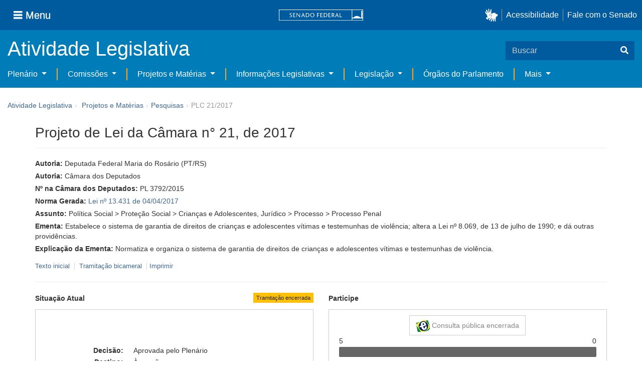

--- FILE ---
content_type: text/html;charset=UTF-8
request_url: https://www25.senado.leg.br/web/atividade/materias/-/materia/128226
body_size: 80064
content:
<!DOCTYPE html> <html class="aui ltr" dir="ltr" lang="pt-BR" $container_height> <head> <title>PLC 21/2017 - Senado Federal</title> <link rel="apple-touch-icon" sizes="180x180" href="https://www25.senado.leg.br/senado-theme/images/favicon/apple-touch-icon.png"> <link rel="icon" type="image/png" sizes="32x32" href="https://www25.senado.leg.br/senado-theme/images/favicon/favicon-32x32.png"> <link rel="icon" type="image/png" sizes="16x16" href="https://www25.senado.leg.br/senado-theme/images/favicon/favicon-16x16.png"> <link rel="mask-icon" href="https://www25.senado.leg.br/senado-theme/images/favicon/safari-pinned-tab.svg"> <link rel="shortcut icon" href="https://www25.senado.leg.br/senado-theme/images/favicon/favicon.ico"> <link rel="manifest" href="https://www25.senado.leg.br/senado-theme/images/favicon/site.webmanifest"> <meta name="msapplication-TileColor" content="#00aba9"> <meta name="msapplication-TileImage" content="https://www25.senado.leg.br/senado-theme/images/favicon/mstile-144x144.png"> <meta content="initial-scale=1.0, width=device-width" name="viewport" /> <meta content="text/html; charset=UTF-8" http-equiv="content-type" /> <meta content="Estabelece o sistema de garantia de direitos de crianças e adolescentes vítimas e testemunhas de violência; altera a Lei nº 8.069, de 13 de julho de 1990; e dá outras providências." lang="pt-BR" name="description" /> <link href="https://www25.senado.leg.br/senado-theme/images/favicon.ico" rel="Shortcut Icon" /> <link href="https&#x3a;&#x2f;&#x2f;www25&#x2e;senado&#x2e;leg&#x2e;br&#x2f;web&#x2f;atividade&#x2f;materias&#x2f;-&#x2f;materia&#x2f;128226" rel="canonical" /> <link href="https&#x3a;&#x2f;&#x2f;www25&#x2e;senado&#x2e;leg&#x2e;br&#x2f;web&#x2f;atividade&#x2f;materias&#x2f;-&#x2f;materia&#x2f;128226" hreflang="x-default" rel="alternate" /> <link href="https&#x3a;&#x2f;&#x2f;www25&#x2e;senado&#x2e;leg&#x2e;br&#x2f;web&#x2f;atividade&#x2f;materias&#x2f;-&#x2f;materia&#x2f;128226" hreflang="pt-BR" rel="alternate" /> <link href="https&#x3a;&#x2f;&#x2f;www25&#x2e;senado&#x2e;leg&#x2e;br&#x2f;en&#x2f;web&#x2f;atividade&#x2f;materias&#x2f;-&#x2f;materia&#x2f;128226" hreflang="en-US" rel="alternate" /> <link class="lfr-css-file" href="https&#x3a;&#x2f;&#x2f;www25&#x2e;senado&#x2e;leg&#x2e;br&#x2f;senado-theme&#x2f;css&#x2f;aui&#x2e;css&#x3f;browserId&#x3d;other&#x26;themeId&#x3d;senadohome_WAR_senadotheme&#x26;minifierType&#x3d;css&#x26;languageId&#x3d;pt_BR&#x26;b&#x3d;6205&#x26;t&#x3d;1766760677000" rel="stylesheet" type="text/css" /> <link href="&#x2f;html&#x2f;css&#x2f;main&#x2e;css&#x3f;browserId&#x3d;other&#x26;themeId&#x3d;senadohome_WAR_senadotheme&#x26;minifierType&#x3d;css&#x26;languageId&#x3d;pt_BR&#x26;b&#x3d;6205&#x26;t&#x3d;1586405536000" rel="stylesheet" type="text/css" /> <link href="https://www25.senado.leg.br/atividade-portlet/css/main.css?browserId=other&amp;themeId=senadohome_WAR_senadotheme&amp;minifierType=css&amp;languageId=pt_BR&amp;b=6205&amp;t=1766760686000" rel="stylesheet" type="text/css" /> <link href="https://www25.senado.leg.br/atividade-portlet/css/materia.css?browserId=other&amp;themeId=senadohome_WAR_senadotheme&amp;minifierType=css&amp;languageId=pt_BR&amp;b=6205&amp;t=1766760686000" rel="stylesheet" type="text/css" /> <link href="https://www25.senado.leg.br/atividade-portlet/css/infografico-materia.css?browserId=other&amp;themeId=senadohome_WAR_senadotheme&amp;minifierType=css&amp;languageId=pt_BR&amp;b=6205&amp;t=1766760686000" rel="stylesheet" type="text/css" /> <link href="https://www25.senado.leg.br/atividade-portlet/css/materia-quadro-ia.css?browserId=other&amp;themeId=senadohome_WAR_senadotheme&amp;minifierType=css&amp;languageId=pt_BR&amp;b=6205&amp;t=1766760686000" rel="stylesheet" type="text/css" /> <link href="https://www25.senado.leg.br/atividade-portlet/static/lib/fontawesome-5.0/css/fontawesome-all.css?browserId=other&amp;themeId=senadohome_WAR_senadotheme&amp;minifierType=css&amp;languageId=pt_BR&amp;b=6205&amp;t=1766760686000" rel="stylesheet" type="text/css" /> <link href="https://www25.senado.leg.br/notifications-portlet/notifications/css/main.css?browserId=other&amp;themeId=senadohome_WAR_senadotheme&amp;minifierType=css&amp;languageId=pt_BR&amp;b=6205&amp;t=1766760667000" rel="stylesheet" type="text/css" /> <script type="text/javascript">var Liferay={Browser:{acceptsGzip:function(){return true},getMajorVersion:function(){return 131},getRevision:function(){return"537.36"},getVersion:function(){return"131.0"},isAir:function(){return false},isChrome:function(){return true},isFirefox:function(){return false},isGecko:function(){return true},isIe:function(){return false},isIphone:function(){return false},isLinux:function(){return false},isMac:function(){return true},isMobile:function(){return false},isMozilla:function(){return false},isOpera:function(){return false},isRtf:function(){return true},isSafari:function(){return true},isSun:function(){return false},isWap:function(){return false},isWapXhtml:function(){return false},isWebKit:function(){return true},isWindows:function(){return false},isWml:function(){return false}},Data:{NAV_SELECTOR:"#navigation",isCustomizationView:function(){return false},notices:[null]},ThemeDisplay:{getLayoutId:function(){return"3"},getLayoutURL:function(){return"https://www25.senado.leg.br/web/atividade/materias"},getParentLayoutId:function(){return"92"},isPrivateLayout:function(){return"false"},isVirtualLayout:function(){return false},getBCP47LanguageId:function(){return"pt-BR"},getCDNBaseURL:function(){return"https://www25.senado.leg.br"},getCDNDynamicResourcesHost:function(){return""},getCDNHost:function(){return""},getCompanyId:function(){return"10159"},getCompanyGroupId:function(){return"10199"},getDefaultLanguageId:function(){return"pt_BR"},getDoAsUserIdEncoded:function(){return""},getLanguageId:function(){return"pt_BR"},getParentGroupId:function(){return"12427"},getPathContext:function(){return""},getPathImage:function(){return"/image"},getPathJavaScript:function(){return"/html/js"},getPathMain:function(){return"/c"},getPathThemeImages:function(){return"https://www25.senado.leg.br/senado-theme/images"},getPathThemeRoot:function(){return"/senado-theme"},getPlid:function(){return"12443"},getPortalURL:function(){return"https://www25.senado.leg.br"},getPortletSetupShowBordersDefault:function(){return true},getScopeGroupId:function(){return"12427"},getScopeGroupIdOrLiveGroupId:function(){return"12427"},getSessionId:function(){return""},getSiteGroupId:function(){return"12427"},getURLControlPanel:function(){return"/group/control_panel?refererPlid=12443"},getURLHome:function(){return"https\x3a\x2f\x2fwww25\x2esenado\x2eleg\x2ebr\x2fweb\x2fguest"},getUserId:function(){return"10163"},getUserName:function(){return""},isAddSessionIdToURL:function(){return false},isFreeformLayout:function(){return false},isImpersonated:function(){return false},isSignedIn:function(){return false},isStateExclusive:function(){return false},isStateMaximized:function(){return false},isStatePopUp:function(){return false}},PropsValues:{NTLM_AUTH_ENABLED:false}};var themeDisplay=Liferay.ThemeDisplay;Liferay.AUI={getAvailableLangPath:function(){return"available_languages.jsp?browserId=other&themeId=senadohome_WAR_senadotheme&colorSchemeId=01&minifierType=js&languageId=pt_BR&b=6205&t=1588113760000"},getCombine:function(){return true},getComboPath:function(){return"/combo/?browserId=other&minifierType=&languageId=pt_BR&b=6205&t=1588113760000&"},getFilter:function(){return"min"},getJavaScriptRootPath:function(){return"/html/js"},getLangPath:function(){return"aui_lang.jsp?browserId=other&themeId=senadohome_WAR_senadotheme&colorSchemeId=01&minifierType=js&languageId=pt_BR&b=6205&t=1588113760000"},getStaticResourceURLParams:function(){return"?browserId=other&minifierType=&languageId=pt_BR&b=6205&t=1588113760000"}};Liferay.authToken="KllaBJxP";Liferay.currentURL="\x2fweb\x2fatividade\x2fmaterias\x2f-\x2fmateria\x2f128226";Liferay.currentURLEncoded="%2Fweb%2Fatividade%2Fmaterias%2F-%2Fmateria%2F128226";</script> <script src="/html/js/barebone.jsp?browserId=other&amp;themeId=senadohome_WAR_senadotheme&amp;colorSchemeId=01&amp;minifierType=js&amp;minifierBundleId=javascript.barebone.files&amp;languageId=pt_BR&amp;b=6205&amp;t=1588113760000" type="text/javascript"></script> <script type="text/javascript">Liferay.Portlet.list=["materia_WAR_atividadeportlet"];</script> <meta content="60 days" name="revisit-after"/> <meta content="Câmara dos Deputados,Deputada Federal Maria do Rosário" name="sf_autor"/> <meta content="" name="sf_senador"/> <meta content="PT" name="sf_partido"/> <meta content="RS" name="sf_uf"/> <meta content="Câmara dos Deputados e outros" name="sf_autor_resumido"/> <meta content="2017-04-12" name="sf_data"/> <meta content="2017-03-09" name="sf_data_leitura"/> <meta content="2017-03-07" name="sf_data_apresentacao"/> <meta content="2017" name="sf_ano"/> <meta content="PLC - Projeto de Lei da Câmara" name="sf_tipo_materia"/> <meta content="CRIAÇÃO, LEI FEDERAL, PROTEÇÃO, CRIANÇA, ADOLESCENTE, VITIMA, TESTEMUNHA, VIOLENCIA. ALTERAÇÃO, ESTATUTO DA CRIANÇA E DO ADOLESCENTE." name="sf_indexacao"/> <meta content="Política Social" name="sf_assunto_geral"/> <meta content="Jurídico" name="sf_assunto_geral"/> <meta content="Proteção Social" name="sf_assunto"/> <meta content="Crianças e Adolescentes" name="sf_assunto"/> <meta content="Processo" name="sf_assunto"/> <meta content="Processo Penal" name="sf_assunto"/> <meta content="Norma Geral" name="sf_natureza"/> <meta content="PLC 21/2017, PLC 21/17, PL 3792/2015, PL 3792/15" name="sf_identificacao"/> <meta content="128226" name="sf_id"/> <meta content="Estabelece o sistema de garantia de direitos de crianças e adolescentes vítimas e testemunhas de violência; altera a Lei nº 8.069, de 13 de julho de 1990; e dá outras providências." name="sf_ementa"/> <meta content="true" name="sf_ecidadania"/> <meta content="Tramitação encerrada" name="sf_situacao"/> <meta content="Senado Federal" name="sf_casa"/> <meta content="{&quot;requerimentosDeUrgencia&quot;:[{&quot;titulo&quot;:&quot;RQS 186/2017&quot;,&quot;url&quot;:&quot;https://www25.senado.leg.br/web/atividade/materias/-/materia/128515&quot;}]}" name="sf_metadado_json"/> <link class="lfr-css-file" href="https&#x3a;&#x2f;&#x2f;www25&#x2e;senado&#x2e;leg&#x2e;br&#x2f;senado-theme&#x2f;css&#x2f;main&#x2e;css&#x3f;browserId&#x3d;other&#x26;themeId&#x3d;senadohome_WAR_senadotheme&#x26;minifierType&#x3d;css&#x26;languageId&#x3d;pt_BR&#x26;b&#x3d;6205&#x26;t&#x3d;1766760677000" rel="stylesheet" type="text/css" /> <style type="text/css">#p_p_id_materia_WAR_atividadeportlet_ .portlet-borderless-container{border-width:;border-style:}</style> <link rel="stylesheet" type="text/css" href="https://www.senado.leg.br/inc/essencial-2020/css/essencial.css" /> <link rel="stylesheet" type="text/css" href="https://www.senado.leg.br/inc/essencial-2020/css/essencial-fix-bs2.css"/> <!-- Google tag (gtag.js) --> <script async src="https://www.googletagmanager.com/gtag/js?id=G-CW3ZH25XMK"></script> <script>window.dataLayer=window.dataLayer||[];function gtag(){dataLayer.push(arguments)}gtag("js",new Date());gtag("config","G-CW3ZH25XMK");</script> </head> <body class="yui3-skin-sam controls-visible signed-out public-page site twbs2" $container_body> <a href="#main-content" id="skip-to-content">Pular para o conteúdo</a> <div id="wrapper" $container_height> <div class="sf-wrapper"> <nav class="Triad navbar_global"> <div> <button class="btn btn-lg btn-secondary js-sidebar-action" id="jstoggle" type="button" aria-label="Menu"> <i class="fas fa-bars"></i><span class="u-hideLower title-n"> Menu</span> </button> </div> <div><a class="navbar_global-brand" href="https://www.senado.leg.br" title="Senado Federal"><img src="https://www.senado.leg.br/noticias/essencial/images/senado.svg" alt="Senado Federal" /></a> </div> <div> <div class="Rail Rail--fenced u-hideLower"> <a class="js-vlibras" role="button" title="acessibilidade"> <img src="https://www.senado.leg.br/noticias/essencial/images/hands.svg" width="25px" alt="Mãos fazendo sinais de libras." /></a><a class="link link-deep" href="https://www12.senado.leg.br/institucional/responsabilidade-social/acessibilidade/pages/acessibilidade-no-portal-do-senado">Acessibilidade</a><a class="link link-deep" href="http://www12.senado.gov.br/institucional/falecomosenado">Fale com o Senado</a> </div> <a class="btn btn-lg btn-secondary u-hideUpper" href="http://www12.senado.gov.br/institucional/falecomosenado" aria-label="Fale com o Senado."><i class="fas fa-phone"></i></a> </div> </nav> </div> <div class="sf-wrapper"> <div class="js-sidebar-mountpoint" data-url="https://www12.senado.leg.br/hpsenado/wssidebar.json"></div> </div> <div class="sf-wrapper"> <div class="menu-local"> <div class="pt-2"> <div class="nav_control-title"> <h1><a href="/web/atividade"> Atividade Legislativa </a> </h1> </div> </div> <button class="btn_control-res btn btn-tertiary btn-lg" type="button" data-toggle="collapse.se" data-target="#menu-local__form" aria-controls="menu-local__form" aria-expanded="false" aria-label="Exibe busca"> <i class="fas fa-search"></i> </button> <form class="menu-local__form collapse" id="menu-local__form" method="GET" action="https://www6g.senado.leg.br/busca/"> <input type="hidden" name="portal" value="Atividade Legislativa"/> <div class="search-wrapper"> <input class="form-control search-out" type="search" name="q" placeholder="Buscar">
							<button class="search-btn" type="submit" aria-label="Buscar"><i class="fas fa-search"></i></button>
						</div>
					</form>
				</div>
			</div>
			<div class="sf-wrapper">
	<nav class="navbar navbar_control navbar-expand-lg navbar--sf">
		<div class="navbar-toggler navbar-toggler--sf" role="button" data-toggle="collapse.se"
			data-target="#sfMenuLocalDropdown" aria-controls="sfMenuLocalDropdown" aria-expanded="false" aria-label="Exibe navegação">
			<button class="btn btn-secondary" aria-label="Menu desta seção"><i class="fas fa-bars"></i></button>
			<div class="ml-2">MENU DESTA SEÇÃO</div>
		</div>
		<div class="collapse navbar-collapse-se" id="sfMenuLocalDropdown">
			<ul class="navbar-nav navbar-nav--sf">
																																		<li class="nav-item dropdown" id="sfMenuGroup_58">
						<a class="link link--nav dropdown-toggle" id="sfMenuGroupName_58"
							href="https&#x3a;&#x2f;&#x2f;www25&#x2e;senado&#x2e;leg&#x2e;br&#x2f;web&#x2f;atividade&#x2f;plenario"
							data-toggle="dropdown.se" aria-haspopup="true" aria-expanded="false">
							Plenário
						</a>
						<div class="dropdown-menu dropdown-menu--sf"
							aria-labelledby="js-menu-1">
			                																<a class="dropdown-item" id="sfMenuGroupItem_1" role="presentation"
									href="https&#x3a;&#x2f;&#x2f;www25&#x2e;senado&#x2e;leg&#x2e;br&#x2f;web&#x2f;atividade&#x2f;sessao-plenaria"  role="menuitem">Sessão Plenária</a>
																							<a class="dropdown-item" id="sfMenuGroupItem_98" role="presentation"
									href="https&#x3a;&#x2f;&#x2f;legis&#x2e;senado&#x2e;leg&#x2e;br&#x2f;ordiaportal&#x2f;casa&#x2f;SF"  role="menuitem">Ordem do Dia</a>
																							<a class="dropdown-item" id="sfMenuGroupItem_281" role="presentation"
									href="https&#x3a;&#x2f;&#x2f;legis&#x2e;senado&#x2e;leg&#x2e;br&#x2f;diarios&#x2f;ver"  role="menuitem">Diários</a>
																							<a class="dropdown-item" id="sfMenuGroupItem_304" role="presentation"
									href="https&#x3a;&#x2f;&#x2f;www25&#x2e;senado&#x2e;leg&#x2e;br&#x2f;web&#x2f;atividade&#x2f;anais"  role="menuitem">Anais do Senado</a>
																							<a class="dropdown-item" id="sfMenuGroupItem_13" role="presentation"
									href="https&#x3a;&#x2f;&#x2f;www25&#x2e;senado&#x2e;leg&#x2e;br&#x2f;web&#x2f;atividade&#x2f;pronunciamentos"  role="menuitem">Pronunciamentos</a>
																							<a class="dropdown-item" id="sfMenuGroupItem_55" role="presentation"
									href="https&#x3a;&#x2f;&#x2f;www25&#x2e;senado&#x2e;leg&#x2e;br&#x2f;web&#x2f;atividade&#x2f;questoes-de-ordem"  role="menuitem">Questões de Ordem</a>
													</div> 
																																							<li class="nav-item dropdown" id="sfMenuGroup_97">
						<a class="link link--nav dropdown-toggle" id="sfMenuGroupName_97"
							href="https&#x3a;&#x2f;&#x2f;www25&#x2e;senado&#x2e;leg&#x2e;br&#x2f;web&#x2f;atividade&#x2f;comissoes&#x2f;audiencias-publicas"
							data-toggle="dropdown.se" aria-haspopup="true" aria-expanded="false">
							Comissões
						</a>
						<div class="dropdown-menu dropdown-menu--sf"
							aria-labelledby="js-menu-1">
			                																<a class="dropdown-item" id="sfMenuGroupItem_282" role="presentation"
									href="https&#x3a;&#x2f;&#x2f;legis&#x2e;senado&#x2e;leg&#x2e;br&#x2f;comissoes&#x2f;"  role="menuitem">Agenda</a>
																							<a class="dropdown-item" id="sfMenuGroupItem_285" role="presentation"
									href="https&#x3a;&#x2f;&#x2f;legis&#x2e;senado&#x2e;leg&#x2e;br&#x2f;comissoes&#x2f;pesquisa_comissao"  role="menuitem">Pesquisar Comissões</a>
													</div> 
																																												<li class="nav-item dropdown" id="sfMenuGroup_92">
						<a class="link link--nav dropdown-toggle" id="sfMenuGroupName_92"
							href="https&#x3a;&#x2f;&#x2f;www25&#x2e;senado&#x2e;leg&#x2e;br&#x2f;web&#x2f;atividade&#x2f;materias&#x2f;home"
							data-toggle="dropdown.se" aria-haspopup="true" aria-expanded="false">
							Projetos e Matérias
						</a>
						<div class="dropdown-menu dropdown-menu--sf"
							aria-labelledby="js-menu-1">
			                																								<a class="dropdown-item" id="sfMenuGroupItem_3" role="presentation"
									href="https&#x3a;&#x2f;&#x2f;www25&#x2e;senado&#x2e;leg&#x2e;br&#x2f;web&#x2f;atividade&#x2f;materias"  role="menuitem">Pesquisas</a>
																							<a class="dropdown-item" id="sfMenuGroupItem_15" role="presentation"
									href="https&#x3a;&#x2f;&#x2f;www25&#x2e;senado&#x2e;leg&#x2e;br&#x2f;web&#x2f;atividade&#x2f;materias&#x2f;acompanhamento"  role="menuitem">Acompanhamento de matérias</a>
													</div> 
																																							<li class="nav-item dropdown" id="sfMenuGroup_4">
						<a class="link link--nav dropdown-toggle" id="sfMenuGroupName_4"
							href="https&#x3a;&#x2f;&#x2f;www25&#x2e;senado&#x2e;leg&#x2e;br&#x2f;web&#x2f;atividade&#x2f;relatorios-legislativos"
							data-toggle="dropdown.se" aria-haspopup="true" aria-expanded="false">
							Informações Legislativas
						</a>
						<div class="dropdown-menu dropdown-menu--sf"
							aria-labelledby="js-menu-1">
			                																<a class="dropdown-item" id="sfMenuGroupItem_72" role="presentation"
									href="https&#x3a;&#x2f;&#x2f;www25&#x2e;senado&#x2e;leg&#x2e;br&#x2f;web&#x2f;atividade&#x2f;relatorios-mensais"  role="menuitem">Relatórios Mensais</a>
																							<a class="dropdown-item" id="sfMenuGroupItem_10" role="presentation"
									href="https&#x3a;&#x2f;&#x2f;www25&#x2e;senado&#x2e;leg&#x2e;br&#x2f;web&#x2f;atividade&#x2f;relatorio-da-presidencia"  role="menuitem">Relatórios da Presidência</a>
																							<a class="dropdown-item" id="sfMenuGroupItem_114" role="presentation"
									href="http&#x3a;&#x2f;&#x2f;www9&#x2e;senado&#x2e;leg&#x2e;br&#x2f;painellegislativo"  role="menuitem">Estatísticas</a>
																							<a class="dropdown-item" id="sfMenuGroupItem_256" role="presentation"
									href="https&#x3a;&#x2f;&#x2f;www25&#x2e;senado&#x2e;leg&#x2e;br&#x2f;web&#x2f;atividade&#x2f;relatorios-legislativos&#x2f;covid-19"  role="menuitem">Enfrentamento ao Coronavírus</a>
																							<a class="dropdown-item" id="sfMenuGroupItem_286" role="presentation"
									href="https&#x3a;&#x2f;&#x2f;www12&#x2e;senado&#x2e;leg&#x2e;br&#x2f;institucional&#x2f;falecomosenado&#x2f;processo-legislativo"  role="menuitem">Atendimento ao Usuário</a>
													</div> 
																																							<li class="nav-item dropdown" id="sfMenuGroup_167">
						<a class="link link--nav dropdown-toggle" id="sfMenuGroupName_167"
							href="https&#x3a;&#x2f;&#x2f;www25&#x2e;senado&#x2e;leg&#x2e;br&#x2f;web&#x2f;atividade&#x2f;legislacao"
							data-toggle="dropdown.se" aria-haspopup="true" aria-expanded="false">
							Legislação
						</a>
						<div class="dropdown-menu dropdown-menu--sf"
							aria-labelledby="js-menu-1">
			                																<a class="dropdown-item" id="sfMenuGroupItem_296" role="presentation"
									href="https&#x3a;&#x2f;&#x2f;www25&#x2e;senado&#x2e;leg&#x2e;br&#x2f;web&#x2f;atividade&#x2f;legislacao&#x2f;constituicao-federal"  role="menuitem">Constituição Federal</a>
																							<a class="dropdown-item" id="sfMenuGroupItem_295" role="presentation"
									href="https&#x3a;&#x2f;&#x2f;www25&#x2e;senado&#x2e;leg&#x2e;br&#x2f;web&#x2f;atividade&#x2f;legislacao&#x2f;legislacao-federal"  role="menuitem">Legislação Federal</a>
																							<a class="dropdown-item" id="sfMenuGroupItem_89" role="presentation"
									href="https&#x3a;&#x2f;&#x2f;www25&#x2e;senado&#x2e;leg&#x2e;br&#x2f;web&#x2f;atividade&#x2f;legislacao&#x2f;regimento-interno"  role="menuitem">Regimento Interno</a>
													</div> 
																																		<li class="nav-item" id="layout_88">
						<a class="link link--nav" href="https&#x3a;&#x2f;&#x2f;www25&#x2e;senado&#x2e;leg&#x2e;br&#x2f;web&#x2f;atividade&#x2f;conselhos">Órgãos do Parlamento</a></li>
																																												<li class="nav-item dropdown" id="sfMenuGroup_287">
						<a class="link link--nav dropdown-toggle" id="sfMenuGroupName_287"
							href="https&#x3a;&#x2f;&#x2f;www25&#x2e;senado&#x2e;leg&#x2e;br&#x2f;web&#x2f;atividade&#x2f;mais"
							data-toggle="dropdown.se" aria-haspopup="true" aria-expanded="false">
							Mais
						</a>
						<div class="dropdown-menu dropdown-menu--sf"
							aria-labelledby="js-menu-1">
			                																<a class="dropdown-item" id="sfMenuGroupItem_112" role="presentation"
									href="https&#x3a;&#x2f;&#x2f;www25&#x2e;senado&#x2e;leg&#x2e;br&#x2f;web&#x2f;atividade&#x2f;autoridades"  role="menuitem">Autoridades</a>
																							<a class="dropdown-item" id="sfMenuGroupItem_177" role="presentation"
									href="https&#x3a;&#x2f;&#x2f;www25&#x2e;senado&#x2e;leg&#x2e;br&#x2f;web&#x2f;atividade&#x2f;simplificou"  role="menuitem">Simplificou</a>
																							<a class="dropdown-item" id="sfMenuGroupItem_289" role="presentation"
									href="https&#x3a;&#x2f;&#x2f;www12&#x2e;senado&#x2e;leg&#x2e;br&#x2f;perguntas-frequentes"  role="menuitem">Perguntas Frequentes</a>
																							<a class="dropdown-item" id="sfMenuGroupItem_288" role="presentation"
									href="https&#x3a;&#x2f;&#x2f;www&#x2e;senado&#x2e;leg&#x2e;br&#x2f;senado&#x2f;hotsites&#x2f;entendaatleg&#x2f;"  role="menuitem">Entenda a Atividade Legislativa</a>
																							<a class="dropdown-item" id="sfMenuGroupItem_334" role="presentation"
									href="https&#x3a;&#x2f;&#x2f;www&#x2e;senado&#x2e;leg&#x2e;br&#x2f;senado&#x2f;hotsites&#x2f;expotramita"  role="menuitem">Exposição Tramitação de Matérias Legislativas no Senado Federal</a>
													</div> 
												</ul>
		</div>
	</nav>
</div>

			<div id="breadcrumbs" class="breadcrumbs hidden-phone"><a href="/web/atividade">Atividade Legislativa</a><span class="divider">›</span>	
	
	
	
	


























































	

























































<ul aria-label="Breadcrumb" class="breadcrumb breadcrumb-horizontal">
	<li class="first breadcrumb-truncate"><a href="https://www25.senado.leg.br/web/atividade/materias/home" >Projetos e Matérias</a><span class="divider">&rsaquo;</span></li><li class="current-parent breadcrumb-truncate"><a href="https://www25.senado.leg.br/web/atividade/materias" >Pesquisas</a><span class="divider">&rsaquo;</span></li><li class="active last breadcrumb-truncate">PLC 21/2017</li>
</ul>

</div>
		
<!--	$("a.first").attr("href", "http://cupcream.com"); -->
	
								<div id="content" class='container sf-spacer-xs'>	
				
								







































































































<div class="columns-1" id="main-content" role="main">
	<div class="portlet-layout row-fluid">
		<div class="portlet-column portlet-column-only span12" id="column-1">
			<div class="portlet-dropzone portlet-column-content portlet-column-content-only" id="layout-column_column-1">



























































	

	<div class="portlet-boundary portlet-boundary_materia_WAR_atividadeportlet_  portlet-static portlet-static-end portlet-borderless materia-portlet " id="p_p_id_materia_WAR_atividadeportlet_" >
		<span id="p_materia_WAR_atividadeportlet"></span>



	
	
	

		

			
				
					
























































	
	
	
	
	

		

		
			
			

				

				<div class="portlet-borderless-container" style="">
					

					


	<div class="portlet-body">



	
		
			
			
				
					



























































































































	

				

				
					
					
						


	

		



	
		<div id="_materia_WAR_atividadeportlet_acompanharModal" class="modal fade"
			style="display: none;"></div>
		<div class="">
			<h1>Projeto de Lei da Câmara n° 21, de 2017</h1>
			
			
			<div class="bg-info-conteudo">
				<div class="row">
					<div class="span12 sf-bloco-paragrafos-condensados">
						
                            <p>
                                <strong>Autoria:</strong>
                                <span>Deputada Federal Maria do Rosário (PT/RS)</span>
                            </p>
                        
                        
                            <p>
                                <strong>Autoria:</strong>
                                <span>Câmara dos Deputados</span>
                            </p>
                        
                        
                            <p>
                                <strong>Nº na Câmara dos Deputados:</strong>
                                PL 3792/2015
                            </p>
                        
                        
                            <p>
                                <strong>Norma Gerada:</strong>
                                <a href="https://legis.senado.leg.br/norma/17674073">Lei nº 13.431 de 04/04/2017</a>
                            </p>
                        
                        
                        
                            <p>
                                <strong>Assunto:</strong>
                                
                                    <span>Política Social &gt; Proteção Social &gt; Crianças e Adolescentes</span><span>,</span>
                                
                                    <span>Jurídico &gt; Processo &gt; Processo Penal</span>
                                
                            </p>
                        
                        
                        
						<p>
							<strong>Ementa:</strong> <span>Estabelece o sistema de garantia de direitos de crianças e adolescentes vítimas e testemunhas de violência; altera a Lei nº 8.069, de 13 de julho de 1990; e dá outras providências.</span>
                            
						</p>
						<p>
							<strong>Explicação da Ementa:</strong> <span>Normatiza e organiza o sistema de garantia de direitos de crianças e adolescentes vítimas e testemunhas de violência.</span>
						</p>
					</div>
				</div>
                <div>
            
        </div>
                <div style="margin: 10px 0;">
                    
        
        <div style="font-size: 0.9rem;">
            <a href="https://legis.senado.leg.br/sdleg-getter/documento?dm=5069988&amp;ts=1630410984589&amp;disposition=inline"
                target="_blank">  Texto inicial
            </a>
            
                <span class="sf-separador-links"></span>
                <a href="https://www.congressonacional.leg.br/materias/materias-bicamerais/-/ver/plc-21-2017" target="_blank"> &nbsp;Tramitação bicameral
                </a>
            
            <span class="sf-separador-links"></span>
            <a href="https://www25.senado.leg.br/web/atividade/materias/-/materia/128226/pdf" target="_blank">  Imprimir
            </a>
        </div>
    
    
                </div>
                <hr/> <div class="row-fluid"> <div class="bg_blue-dashboard" style="background-color: #fff;"> <div class="row-fluid"> <div class="span6"> <p> <strong>Situação Atual</strong> <span class="margin_ajust pull-right"> <span class="label label-warning">Tramitação encerrada</span> </span> </p> <!-- <div class="text-center up"> --> <!-- <a href="#" id="upClick" title="para cima"><span class="icon-circle-arrow-up icon-white"></span></a> --> <!-- </div> --> <div class="inner-lines style-5"> <div class="sf-bloco-flex-coluna" style="min-height: 100%;"> <dl class="dl-horizontal sf-atividade-dl-dd-spacer"> <dt>Decisão:</dt> <dd>Aprovada pelo Plenário</dd> <dt>Destino:</dt> <dd>À sanção</dd> <dt>Norma jurídica gerada:</dt> <dd> <a href="https://legis.senado.leg.br/norma/17674073"> <span class="icon-file"></span> <span>Lei nº 13.431 de 04/04/2017</span> </a> </dd> <dt>Último estado:</dt> <dd>05/04/2017 - TRANSFORMADA EM NORMA JURÍDICA</dd> </dl> </div> </div> </div> <div class="span6"> <p> <strong>Participe</strong> </p> <div class="inner-lines3 style-5 ecidadania"> <div class="border-top text-center"> <a class="btn btn-default encerrada" href="https://www12.senado.gov.br/ecidadania/visualizacaomateria?id=128226"> <img src="/atividade-portlet/img/e-cidadania.png" style="border: 0; width: 28px; height: 24px;" /> Consulta pública encerrada </a> </div> <div> <span>5</span> <span class="pull-right">0</span> </div> <div class="progress fechada"> <div class="bar voto-sim" style="width: 100%;"></div> <div class="bar voto-nao" style="width: 0%;"></div> </div> <div> <span>SIM</span> <span class="pull-right">NÃO</span> </div> <div class="linha-comentarios"> <div class="pull-right"> <small>Compartilhe</small> <div class="share-rede-social fa-lg"> <a role="button" class="facebook-btn" href="https://www.facebook.com/sharer/sharer.php?u=https://www12.senado.gov.br/ecidadania/visualizacaomateria?id%3D128226&amp;title=Projeto%20de%20Lei%20da%20C%C3%A2mara%20n%C2%B0%2021,%20de%202017" target="_blank" title="Facebook"> <i class="fab fa-facebook"></i> </a> <a class="link link-deep--twitter" href="https://x.com/intent/tweet?url=https://www12.senado.gov.br/ecidadania/visualizacaomateria?id%3D128226&amp;text=Projeto%20de%20Lei%20da%20C%C3%A2mara%20n%C2%B0%2021,%20de%202017" title="X" target="_blank"> <svg class="icone-x-twitter" viewBox="0 0 512 512"> <path d="M389.2 48h70.6L305.6 224.2 487 464H345L233.7 318.6 106.5 464H35.8L200.7 275.5 26.8 48H172.4L272.9 180.9 389.2 48zM364.4 421.8h39.1L151.1 88h-42L364.4 421.8z"></path> </svg> </a> </div> </div> <div> <br /> <small>Resultado apurado em <span>2026-01-20 às 03:24</span> </small> </div> </div> </div> <div class="inner-lines4"> <button type="button" style="width: 100%;" class="btn btn-default btn-link borda jq_acompanhamento" role="button" data-target="#_materia_WAR_atividadeportlet_acompanharModal" data-url="https://www25.senado.leg.br/web/atividade/materias/-/materia/128226?p_p_lifecycle=2&amp;p_p_resource_id=acompanhar&amp;p_p_cacheability=cacheLevelPage"> <span class="icon-plus-sign"></span> Acompanhar esta matéria </button> </div> </div> </div> </div> </div> </div> </div> <div class="conteudo"> <div class="row-fluid"> <div class="span12"> <hr /> <!-- Global Accordions --> <div id="conteudoProjeto" class="accordion"> <div class="accordion-group accordion-caret"> <div id="secao-documentos" class="accordion-heading accordion-cabecalho"> <a class="accordion-toggle collapsed" data-toggle="collapse" href="#documentos"> Documentos </a> </div> <div id="documentos" class="accordion-body collapse"> <div class="accordion-inner accordion-conteudo"> <ul class="nav nav-tabs"> <li class="active"><a href="#materia_documentos_proposicao" data-toggle="tab"><span>Proposição</span> <span class="label label-info">3</span></a></li> <li><a href="#materia_documentos_pareceres" data-toggle="tab"><span>Pareceres</span> <span class="label label-info">6</span></a></li> <li><a href="#materia_documentos_requerimentos" data-toggle="tab"><span>Requerimentos</span> <span class="label label-info">1</span></a></li> <li><a href="#materia_documentos_outros" data-toggle="tab"><span>Outros</span> <span class="label label-info">1</span></a></li> </ul> <div class="tab-content"> <div class="tab-pane active" id="materia_documentos_proposicao"> <div class="div-zebra"> <div class="sf-texto-materia"> <div class="sf-texto-materia--coluna-dados"> <dl class="dl-horizontal"> <dt>Identificação:</dt> <dd title="Projeto de Lei da Câmara - Norma Geral"> <span>PLC 21/2017</span> </dd> <dt>Autor:</dt> <dd> Câmara dos Deputados</dd> <dt>Data:</dt> <dd>07/03/2017</dd> <dt>Descrição/Ementa</dt> <dd>Estabelece o sistema de garantia de direitos de crianças e adolescentes vítimas e testemunhas de violência; altera a Lei nº 8.069, de 13 de julho de 1990; e dá outras providências.</dd> <dt>Local:</dt> <dd>Plenário do Senado Federal</dd> <dt>Ação Legislativa:</dt> <dd> <a href="#tramitacao_9927419" class="sf-senado-link-tramitacao"><span>Apresentado em 07/03/2017 16:18</span> | <span class="icon icon-link"></span> Veja a tramitação</a> </dd> </dl> </div> <div class="sf-texto-materia--coluna-link"> <span> <a href="https://legis.senado.leg.br/sdleg-getter/documento?dm=5065931&amp;ts=1630410984250&amp;disposition=inline" data-placement="top" title="PLC 21/2017" class="sf-texto-materia--link"><i class="fas fa-file-pdf"></i><br /> <span class="sf-texto-materia--link--label">PDF</span></a> </span> </div> </div> <div class="sf-texto-materia"> <div class="sf-texto-materia--coluna-dados"> <dl class="dl-horizontal"> <dt>Identificação:</dt> <dd title="Conteúdo Legislativo não categorizado"> <span>Avulso inicial da matéria</span> </dd> <dt>Autor:</dt> <dd> Senado Federal</dd> <dt>Data:</dt> <dd>09/03/2017</dd> <dt>Local:</dt> <dd>Plenário do Senado Federal</dd> <dt>Ação Legislativa:</dt> <dd> <a href="#tramitacao_9927424" class="sf-senado-link-tramitacao"><span>Encaminhado à publicação. À CAS e, posteriormente, à CCJ.</span> | <span class="icon icon-link"></span> Veja a tramitação</a> </dd> </dl> </div> <div class="sf-texto-materia--coluna-link"> <span> <a href="https://legis.senado.leg.br/sdleg-getter/documento?dm=5069988&amp;ts=1630410984589&amp;disposition=inline" data-placement="top" title="Avulso inicial da matéria" class="sf-texto-materia--link"><i class="fas fa-file-pdf"></i><br /> <span class="sf-texto-materia--link--label">PDF</span></a> </span> </div> </div> <div class="sf-texto-materia"> <div class="sf-texto-materia--coluna-dados"> <dl class="dl-horizontal"> <dt>Identificação:</dt> <dd title="Conteúdo Legislativo não categorizado"> <span>Avulso de redação final</span> </dd> <dt>Autor:</dt> <dd> Senado Federal</dd> <dt>Data:</dt> <dd>29/03/2017</dd> <dt>Descrição/Ementa</dt> <dd>Parecer nº 41, de 2017 - PLEN/SF, da Comissão Diretora</dd> <dt>Local:</dt> <dd>Plenário do Senado Federal</dd> <dt>Ação Legislativa:</dt> <dd> <a href="#tramitacao_9927440" class="sf-senado-link-tramitacao"><span>Anunciada a matéria, é proferido pela Senadora Marta Suplicy, o Parecer nº 39, de 2017 – PLEN, em substituição à Comissão de Assuntos Sociais, favorável com as Emendas nºs 1 a 11 – PLEN, que apresenta. É proferido pela Senadora Lídice d...</span> | <span class="icon icon-link"></span> Veja a tramitação</a> </dd> </dl> </div> <div class="sf-texto-materia--coluna-link"> <span> <a href="https://legis.senado.leg.br/sdleg-getter/documento?dm=5211693&amp;ts=1630410985005&amp;disposition=inline" data-placement="top" title="Avulso de redação final" class="sf-texto-materia--link"><i class="fas fa-file-pdf"></i><br /> <span class="sf-texto-materia--link--label">PDF</span></a> </span> </div> </div> </div> </div> <div class="tab-pane" id="materia_documentos_pareceres"> <div class="div-zebra"> <div class="sf-texto-materia"> <div class="sf-texto-materia--coluna-dados"> <dl class="dl-horizontal"> <dt>Identificação:</dt> <dd title="Análise legislativa típica de relatórios, pareceres e votos em separado"> <span>Relatório Legislativo</span> </dd> <dt>Autor:</dt> <dd>Senadora Marta Suplicy (MDB/SP)</dd> <dt>Data:</dt> <dd>29/03/2017</dd> <dt>Descrição/Ementa</dt> <dd>Parecer de Plenário da Senadora Marta Suplicy.</dd> <dt>Local:</dt> <dd>Plenário do Senado Federal</dd> </dl> </div> <div class="sf-texto-materia--coluna-link"> <span> <a href="https://legis.senado.leg.br/sdleg-getter/documento?dm=5203553&amp;ts=1630410984303&amp;disposition=inline" data-placement="top" title="Relatório Legislativo" class="sf-texto-materia--link"><i class="fas fa-file-pdf"></i><br /> <span class="sf-texto-materia--link--label">PDF</span></a> </span> </div> </div> <div class="sf-texto-materia"> <div class="sf-texto-materia--coluna-dados"> <dl class="dl-horizontal"> <dt>Identificação:</dt> <dd title="Análise legislativa típica de relatórios, pareceres e votos em separado"> <span>Relatório Legislativo</span> </dd> <dt>Autor:</dt> <dd>Senadora Marta Suplicy (MDB/SP)</dd> <dt>Data:</dt> <dd>29/03/2017</dd> <dt>Local:</dt> <dd>Plenário do Senado Federal</dd> <dt>Ação Legislativa:</dt> <dd> <a href="#tramitacao_9927439" class="sf-senado-link-tramitacao"><span>Recebido novo Parecer de Plenário da Senadora Marta Suplicy. Incluído em Ordem do Dia da sessão deliberativa ordinária de 29.03.2017. Recebido, pela Secretaria Geral da Mesa, relatório de Plenário da Senadora Lídice da Mata, em substi...</span> | <span class="icon icon-link"></span> Veja a tramitação</a> </dd> </dl> </div> <div class="sf-texto-materia--coluna-link"> <span> <a href="https://legis.senado.leg.br/sdleg-getter/documento?dm=5204823&amp;ts=1630410984404&amp;disposition=inline" data-placement="top" title="Relatório Legislativo" class="sf-texto-materia--link"><i class="fas fa-file-pdf"></i><br /> <span class="sf-texto-materia--link--label">PDF</span></a> </span> </div> </div> <div class="sf-texto-materia"> <div class="sf-texto-materia--coluna-dados"> <dl class="dl-horizontal"> <dt>Identificação:</dt> <dd title="Análise legislativa típica de relatórios, pareceres e votos em separado"> <span>Relatório Legislativo</span> </dd> <dt>Autor:</dt> <dd>Senadora Lídice da Mata (PSB/BA)</dd> <dt>Data:</dt> <dd>29/03/2017</dd> <dt>Local:</dt> <dd>Plenário do Senado Federal</dd> <dt>Ação Legislativa:</dt> <dd> <a href="#tramitacao_9927439" class="sf-senado-link-tramitacao"><span>Recebido novo Parecer de Plenário da Senadora Marta Suplicy. Incluído em Ordem do Dia da sessão deliberativa ordinária de 29.03.2017. Recebido, pela Secretaria Geral da Mesa, relatório de Plenário da Senadora Lídice da Mata, em substi...</span> | <span class="icon icon-link"></span> Veja a tramitação</a> </dd> </dl> </div> <div class="sf-texto-materia--coluna-link"> <span> <a href="https://legis.senado.leg.br/sdleg-getter/documento?dm=5206450&amp;ts=1630410984466&amp;disposition=inline" data-placement="top" title="Relatório Legislativo" class="sf-texto-materia--link"><i class="fas fa-file-pdf"></i><br /> <span class="sf-texto-materia--link--label">PDF</span></a> </span> </div> </div> <div class="sf-texto-materia"> <div class="sf-texto-materia--coluna-dados"> <dl class="dl-horizontal"> <dt>Identificação:</dt> <dd title="Análise legislativa típica de relatórios, pareceres e votos em separado"> <span>Relatório Legislativo</span> </dd> <dt>Autor:</dt> <dd>Senadora Marta Suplicy (MDB/SP)</dd> <dt>Data:</dt> <dd>29/03/2017</dd> <dt>Descrição/Ementa</dt> <dd>Complementação do Parecer.</dd> <dt>Local:</dt> <dd>Plenário do Senado Federal</dd> </dl> </div> <div class="sf-texto-materia--coluna-link"> <span> <a href="https://legis.senado.leg.br/sdleg-getter/documento?dm=5207182&amp;ts=1630410984651&amp;disposition=inline" data-placement="top" title="Relatório Legislativo" class="sf-texto-materia--link"><i class="fas fa-file-pdf"></i><br /> <span class="sf-texto-materia--link--label">PDF</span></a> </span> </div> </div> <div class="sf-texto-materia"> <div class="sf-texto-materia--coluna-dados"> <dl class="dl-horizontal"> <dt>Identificação:</dt> <dd title="Análise legislativa típica de relatórios, pareceres e votos em separado"> <span>Parecer</span> </dd> <dt>Autor:</dt> <dd>Comissão</dd> <dt>Data:</dt> <dd>29/03/2017</dd> <dt>Descrição/Ementa</dt> <dd>Parecer nº 40, de 2017 - PLEN/SF, da Comissão de Constituição, Justiça e Cidadania.</dd> <dt>Local:</dt> <dd>Plenário do Senado Federal</dd> </dl> </div> <div class="sf-texto-materia--coluna-link"> <span> <a href="https://legis.senado.leg.br/sdleg-getter/documento?dm=5211830&amp;ts=1630410984736&amp;disposition=inline" data-placement="top" title="Parecer" class="sf-texto-materia--link"><i class="fas fa-file-pdf"></i><br /> <span class="sf-texto-materia--link--label">PDF</span></a> </span> </div> </div> <div class="sf-texto-materia"> <div class="sf-texto-materia--coluna-dados"> <dl class="dl-horizontal"> <dt>Identificação:</dt> <dd title="Análise legislativa típica de relatórios, pareceres e votos em separado"> <span>Parecer</span> </dd> <dt>Autor:</dt> <dd> Comissão de Assuntos Sociais</dd> <dt>Data:</dt> <dd>30/03/2017</dd> <dt>Descrição/Ementa</dt> <dd>Parecer nº 39, de 2017 - PLEN/SF, da Comissão de Assuntos Sociais</dd> <dt>Local:</dt> <dd>Plenário do Senado Federal</dd> </dl> </div> <div class="sf-texto-materia--coluna-link"> <span> <a href="https://legis.senado.leg.br/sdleg-getter/documento?dm=5211811&amp;ts=1630410984805&amp;disposition=inline" data-placement="top" title="Parecer" class="sf-texto-materia--link"><i class="fas fa-file-pdf"></i><br /> <span class="sf-texto-materia--link--label">PDF</span></a> </span> </div> </div> </div> </div> <div class="tab-pane" id="materia_documentos_requerimentos"> <div class="div-zebra"> <div class="sf-texto-materia"> <div class="sf-texto-materia--coluna-dados"> <dl class="dl-horizontal"> <dt>Identificação:</dt> <dd title="Requerimento - Urgência para matéria"> <span>RQS 186/2017</span> </dd> <dt>Autor:</dt> <dd>Líder</dd> <dt>Data:</dt> <dd>28/03/2017</dd> <dt>Descrição/Ementa</dt> <dd>Requer, nos termos do art. 336, inciso II, do RISF, urgência para o Projeto de Lei da Câmara nº 21, de 2017</dd> <dt>Local:</dt> <dd>Plenário do Senado Federal</dd> </dl> </div> <div class="sf-texto-materia--coluna-link"> <span> <a href="https://legis.senado.leg.br/sdleg-getter/documento?dm=5203739&amp;ts=1630410984150&amp;disposition=inline" data-placement="top" title="RQS 186/2017" class="sf-texto-materia--link"><i class="fas fa-file-pdf"></i><br /> <span class="sf-texto-materia--link--label">PDF</span></a> </span> </div> </div> </div> </div> <div class="tab-pane" id="materia_documentos_outros"> <div class="div-zebra"> <div class="sf-texto-materia"> <div class="sf-texto-materia--coluna-dados"> <dl class="dl-horizontal"> <dt>Identificação:</dt> <dd title="Texto oficial remetido à sanção"> <span>Autógrafo - PLC 21/2017</span> </dd> <dt>Autor:</dt> <dd> Senado Federal</dd> <dt>Data:</dt> <dd>31/03/2017</dd> <dt>Descrição/Ementa</dt> <dd>Estabelece o sistema de garantia de direitos de crianças e adolescentes vítimas e testemunhas de violência; altera a Lei nº 8.069, de 13 de julho de 1990; e dá outras providências.</dd> <dt>Local:</dt> <dd>Secretaria de Expediente</dd> <dt>Ação Legislativa:</dt> <dd> <a href="#tramitacao_9927444" class="sf-senado-link-tramitacao"><span>Remetido Ofício SF n.º 212, de 31/03/2017, ao Senhor Ministro de Estado Chefe da Casa Civil, encaminhando a Mensagem SF n.º 24/2017, ao Excelentíssimo Senhor Presidente da República, submetendo à sanção presidencial autógrafos do Projeto...</span> | <span class="icon icon-link"></span> Veja a tramitação</a> </dd> </dl> </div> <div class="sf-texto-materia--coluna-link"> <span> <a href="https://legis.senado.leg.br/sdleg-getter/documento?dm=5212992&amp;ts=1630410984921&amp;disposition=inline" data-placement="top" title="Autógrafo - PLC 21/2017" class="sf-texto-materia--link"><i class="fas fa-file-pdf"></i><br /> <span class="sf-texto-materia--link--label">PDF</span></a> </span> </div> </div> </div> </div> </div> </div> </div> </div> <div class="accordion-group accordion-caret"> <div class="accordion-heading accordion-cabecalho"> <a class="accordion-toggle collapsed" data-toggle="collapse" href="#publicacoes"> Lista de publicações oficiais</a> </div> <div id="publicacoes" class="accordion-body collapse"> <div class="accordion-inner accordion-conteudo"> <table class="table table-striped table-condensed table-cell"> <thead> <tr> <th>Data</th> <th>Documento oficial</th> <th>Ação legislativa</th> </tr> </thead> <tbody> <tr> <td>11/04/2017</td> <td class="span3"><a href="https://legis.senado.leg.br/diarios/BuscaDiario?tipDiario=1&amp;datDiario=11/04/2017&amp;paginaDireta=37&amp;indSuplemento=Nao&amp;codSuplemento=&amp;desVolumeSuplemento=&amp;desTomoSuplemento=" target="_blank"> <span class="icon-book"></span> <span>Publicado no DSF Páginas 37</span> </a></td> <td><div class="texto-altura-limitada">Consignado o recebimento, do Senhor Presidente da República, da Mensagem nº 104, de 2017, na origem, que restitui os autógrafos do presente projeto, sancionado e transformado na Lei nº 13.431, de 2017.<br />Será encaminhado à Câmara dos Deputados um exemplar do autógrafo.</div></td> </tr> <tr> <td>30/03/2017</td> <td class="span3"><a href="https://legis.senado.leg.br/diarios/BuscaDiario?tipDiario=1&amp;datDiario=30/03/2017&amp;paginaDireta=310&amp;indSuplemento=Nao&amp;codSuplemento=&amp;desVolumeSuplemento=&amp;desTomoSuplemento=" target="_blank"> <span class="icon-book"></span> <span>Publicado no DSF Páginas 310-338</span> </a></td> <td><div class="texto-altura-limitada">Anunciada a matéria, é proferido pela Senadora Marta Suplicy, o Parecer nº 39, de 2017 – PLEN, em substituição à Comissão de Assuntos Sociais, favorável com as Emendas nºs 1 a 11 – PLEN, que apresenta.<br />É proferido pela Senadora Lídice da Mata, o Parecer nº 40, de 2017 – PLEN, em substituição à Comissão de Constituição, Justiça e Cidadania , favorável com as Emendas nºs 1 a 11 – PLEN.<br />A Senadora Marta Suplicy, relatora designada, anuncia a retira da Emenda nº 7 – PLEN.<br />A Presidência acata nova Emenda de nº 7 – PLEN, oferecida pela Senadora Marta Suplicy, com nova redação.<br />Discussão encerrada.<br />Aprovado o projeto e as emendas.<br />Aprovada a redação final. (Parecer nº 41, de 2017 – PLEN/SF, da Comissão Diretora)<br />À sanção.<br />Será feita a devida comunicação à Câmara dos Deputados.</div></td> </tr> <tr> <td>30/03/2017</td> <td class="span3"><a href="https://legis.senado.leg.br/diarios/BuscaDiario?tipDiario=1&amp;datDiario=30/03/2017&amp;paginaDireta=51&amp;indSuplemento=Nao&amp;codSuplemento=&amp;desVolumeSuplemento=&amp;desTomoSuplemento=" target="_blank"> <span class="icon-book"></span> <span>Publicado no DSF Páginas 51-71</span> </a></td> <td><div class="texto-altura-limitada">Anunciada a matéria, é proferido pela Senadora Marta Suplicy, o Parecer nº 39, de 2017 – PLEN, em substituição à Comissão de Assuntos Sociais, favorável com as Emendas nºs 1 a 11 – PLEN, que apresenta.<br />É proferido pela Senadora Lídice da Mata, o Parecer nº 40, de 2017 – PLEN, em substituição à Comissão de Constituição, Justiça e Cidadania , favorável com as Emendas nºs 1 a 11 – PLEN.<br />A Senadora Marta Suplicy, relatora designada, anuncia a retira da Emenda nº 7 – PLEN.<br />A Presidência acata nova Emenda de nº 7 – PLEN, oferecida pela Senadora Marta Suplicy, com nova redação.<br />Discussão encerrada.<br />Aprovado o projeto e as emendas.<br />Aprovada a redação final. (Parecer nº 41, de 2017 – PLEN/SF, da Comissão Diretora)<br />À sanção.<br />Será feita a devida comunicação à Câmara dos Deputados.</div></td> </tr> <tr> <td>29/03/2017</td> <td class="span3"><a href="https://legis.senado.leg.br/diarios/BuscaDiario?tipDiario=1&amp;datDiario=29/03/2017&amp;paginaDireta=387&amp;indSuplemento=Nao&amp;codSuplemento=&amp;desVolumeSuplemento=&amp;desTomoSuplemento=" target="_blank"> <span class="icon-book"></span> <span>Publicado no DSF Páginas 387</span> </a></td> <td><div class="texto-altura-limitada">Juntado, à fl. 57, o Requerimento nº 186, de 2017, de urgência para a matéria, aprovado em 28.03.2017.<br />Recebido, em 28.03.2017, parecer de plenário da Senadora Marta Suplicy.<br />Incluído na Ordem do Dia da sessão deliberativa ordinária de 29.03.2017.</div></td> </tr> <tr> <td>29/03/2017</td> <td class="span3"><a href="https://legis.senado.leg.br/diarios/BuscaDiario?tipDiario=1&amp;datDiario=29/03/2017&amp;paginaDireta=72&amp;indSuplemento=Nao&amp;codSuplemento=&amp;desVolumeSuplemento=&amp;desTomoSuplemento=" target="_blank"> <span class="icon-book"></span> <span>Publicado no DSF Páginas 72-73</span> </a></td> <td><div class="texto-altura-limitada">Juntado, à fl. 57, o Requerimento nº 186, de 2017, de urgência para a matéria, aprovado em 28.03.2017.<br />Recebido, em 28.03.2017, parecer de plenário da Senadora Marta Suplicy.<br />Incluído na Ordem do Dia da sessão deliberativa ordinária de 29.03.2017.</div></td> </tr> <tr> <td>10/03/2017</td> <td class="span3"><a href="https://legis.senado.leg.br/diarios/BuscaDiario?tipDiario=1&amp;datDiario=10/03/2017&amp;paginaDireta=213&amp;indSuplemento=Nao&amp;codSuplemento=&amp;desVolumeSuplemento=&amp;desTomoSuplemento=" target="_blank"> <span class="icon-book"></span> <span>Publicado no DSF Páginas 213-230</span> </a></td> <td><div class="texto-altura-limitada">Encaminhado à publicação.<br />À CAS e, posteriormente, à CCJ.</div></td> </tr> </tbody> </table> </div> </div> </div> <div class="accordion-group accordion-caret"> <div class="accordion-heading accordion-cabecalho"> <a class="accordion-toggle collapsed" data-toggle="collapse" id="quadro-informacoes" href="#informacoes"> Informações complementares </a> </div> <div id="informacoes" class="accordion-body collapse"> <div class="accordion-inner accordion-conteudo"> <span class="label label-warning"> Tramitação encerrada </span> <dl class="dl-horizontal"> <dt>Data de Leitura:</dt> <dd>09/03/2017</dd> <dt>Despacho:</dt> <dd> <b>08/03/2017 (Despacho inicial.)</b><br /> <blockquote> <dl class="dl-horizontal"> <dt>Providência legislativa:</dt> <dd> <ul> <li><span>Análise</span> <ul> <li> SF-CAS - Comissão de Assuntos Sociais </li> <li> SF-CCJ - Comissão de Constituição, Justiça e Cidadania </li> </ul> </li> </ul> </dd> </dl> </blockquote> </dd> <dt>Relatoria:</dt> <dd> <span><a href="//legis.senado.leg.br/comissoes/comissao?codcol=40">CAS - (Comissão de Assuntos Sociais)</a>:</span> <ul> <li><span>Senadora Marta Suplicy </span> <span> (encerrado em 29/03/2017 - Parecer de Plenário)</span></li> </ul> </dd> <dd> <span>PLEN - (Plenário):</span> <ul> <li><span>Senadora Lídice da Mata </span> <span> (encerrado em 29/03/2017 - Parecer de Plenário)</span></li> <li><span>Senadora Marta Suplicy </span> <span> (encerrado em 29/03/2017 - Parecer de Plenário)</span></li> </ul> </dd> <dt>Indexação:</dt> <dd>CRIAÇÃO, LEI FEDERAL, PROTEÇÃO, CRIANÇA, ADOLESCENTE, VITIMA, TESTEMUNHA, VIOLENCIA. ALTERAÇÃO, ESTATUTO DA CRIANÇA E DO ADOLESCENTE.</dd> <dt> Inclusões em Ordem<br /> do Dia: </dt> <dd> Em 29/03/2017 - - (Apreciado) <br /> </dd> </dl> </div> </div> </div> <div class="accordion-group accordion-caret"> <div class="accordion-heading accordion-cabecalho"> <a class="accordion-toggle collapsed" data-toggle="collapse" href="#materias"> Matérias relacionadas </a> </div> <div id="materias" class="accordion-body collapse"> <div class="accordion-inner accordion-conteudo"> <dl> <dt>Matérias relacionadas:</dt> <dd> <ul class="list inline sf-list--item-width-150p"> <li><a href="https://www25.senado.leg.br/web/atividade/materias/-/materia/128515"><i class="icon icon-link"></i> RQS 186/2017</a></li> </ul> </dd> </dl> </div> </div> </div> <div class="accordion-group accordion-caret"> <div class="accordion-heading accordion-cabecalho"> <a id="tramitacao_toggle" class="accordion-toggle collapsed" data-toggle="collapse" href="#tramitacao"> Tramitação </a> </div> <div id="tramitacao" class="accordion-body collapse"> <div class="accordion-inner accordion-conteudo"> <form class="form-inline" data-url="https://www25.senado.leg.br/web/atividade/materias/-/materia/128226?p_p_lifecycle=2&amp;p_p_resource_id=tramitacao&amp;p_p_cacheability=cacheLevelPage" data-target="materia_tramitacoes"> <label class="checkbox"> <input type="checkbox"
					name="apenasComSituacaoOuTexto" /> Apenas itens com situação informada ou textos publicados </label> <label for="ordem" class="sr-only">Datas em ordem</label> <select name="ordem" size="1"> <option value="dec">Data decrescente</option> <option value="asc">Data crescente</option> </select> <button type="button" class="btn btn-default jq_recarregar"> Recarregar</button> </form> <div class="row-fluid" id="materia_tramitacoes"> <div class="span12"> <div class="tramitacao-escolha-casa"> <label class="checkbox inline"> <input type="checkbox"
				data-filter="PLENARIO" checked="checked" /> <div class="tramitacao-escolha-casa__plenario">PLENÁRIO</div> </label> <label class="checkbox inline"> <input type="checkbox"
				data-filter="COMISSOES" checked="checked" /> <span class="tramitacao-escolha-casa__comissoes">COMISSÕES</span> </label> <label class="checkbox inline"> <input type="checkbox"
				data-filter="OUTROS" checked="checked" /> <span class="tramitacao-escolha-casa__outros">OUTROS</span> </label> </div> <div class="div-zebra"> <div data-local="OUTROS"> <dl id="tramitacao_9927455" class="dl-horizontal tramitacao-lista__sem_margem sf-lista-tramitacao-item--borda__outro" alt="OUTROS"> <dt>12/04/2017</dt> <dd>SF-COARQ - Coordenação de Arquivo</dd> <dt>Ação:</dt> <dd>Recebido e arquivado.</dd> </dl> </div> <div data-local="OUTROS"> <dl id="tramitacao_9927453" class="dl-horizontal tramitacao-lista__sem_margem sf-lista-tramitacao-item--borda__outro" alt="OUTROS"> <dt>11/04/2017</dt> <dd>SF-SEXPE - Secretaria de Expediente</dd> <dt>Ação:</dt> <dd>Remetido o Ofício SF nº 278, de 11/04/17, ao Senhor Primeiro-Secretário da Câmara dos Deputados encaminhando, para os devidos fins, o incluso autógrafo do Projeto de Lei da Câmara nº 21/17, sancionado pelo Excelentíssimo Senhor Presidente da República e transformado na Lei nº 13.431, de 04 de abril de 2017. (fl. 131).<br />Ao Arquivo.</dd> </dl> </div> <div data-local="OUTROS"> <dl id="tramitacao_9927451" class="dl-horizontal tramitacao-lista__sem_margem sf-lista-tramitacao-item--borda__outro" alt="OUTROS"> <dt>10/04/2017</dt> <dd>SF-SEADI - Secretaria de Atas e Diários</dd> <dt>Ação:</dt> <dd>Consignado o recebimento, do Senhor Presidente da República, da Mensagem nº 104, de 2017, na origem, que restitui os autógrafos do presente projeto, sancionado e transformado na Lei nº 13.431, de 2017.<br />Será encaminhado à Câmara dos Deputados um exemplar do autógrafo.</dd> <dd> <a target="_blank" href="https://legis.senado.leg.br/diarios/BuscaDiario?tipDiario=1&amp;datDiario=11/04/2017&amp;paginaDireta=37&amp;indSuplemento=Nao&amp;codSuplemento=&amp;desVolumeSuplemento=&amp;desTomoSuplemento="> <span class="icon-book"></span> <span>Publicado no DSF Páginas 37</span> </a> </dd> </dl> </div> <div data-local="PLENARIO"> <dl id="tramitacao_9927449" class="dl-horizontal tramitacao-lista__sem_margem sf-lista-tramitacao-item--borda__plenario" alt="PLENARIO"> <dt>06/04/2017</dt> <dd>PLEN - Plenário do Senado Federal</dd> <dt>Ação:</dt> <dd>Encaminhado ao Plenário.</dd> </dl> </div> <div data-local="OUTROS"> <dl id="tramitacao_9927448" class="dl-horizontal tramitacao-lista__sem_margem sf-lista-tramitacao-item--borda__outro" alt="OUTROS"> <dt>06/04/2017</dt> <dd>SF-SEXPE - Secretaria de Expediente</dd> <dt>Ação:</dt> <dd>À SLSF, a pedido.</dd> </dl> </div> <div data-local="OUTROS"> <dl id="tramitacao_9927445" class="dl-horizontal tramitacao-lista__sem_margem sf-lista-tramitacao-item--borda__outro" alt="OUTROS"> <dt>05/04/2017</dt> <dd>SF-SEXPE - Secretaria de Expediente</dd> <dt>Situação:</dt> <dd>TRANSFORMADA EM NORMA JURÍDICA</dd> <dt>Ação:</dt> <dd>(PR) PRESIDÊNCIA DA REPÚBLICA.<br />SANCIONADA. LEI 013.431 DE 2017.<br />DOU (Diário Oficial da União) - 05/04/20017 - Seção I - pág. 00001 a 00003.<br />Sancionada em 04/04/2017.</dd> </dl> </div> <div data-local="OUTROS"> <dl id="tramitacao_9927444" class="dl-horizontal tramitacao-lista__sem_margem sf-lista-tramitacao-item--borda__outro" alt="OUTROS"> <dt>31/03/2017</dt> <dd>SF-SEXPE - Secretaria de Expediente</dd> <dt>Situação:</dt> <dd>REMETIDA À SANÇÃO</dd> <dt>Ação:</dt> <dd>Remetido Ofício SF n.º 212, de 31/03/2017, ao Senhor Ministro de Estado Chefe da Casa Civil, encaminhando a Mensagem SF n.º 24/2017, ao Excelentíssimo Senhor Presidente da República, submetendo à sanção presidencial autógrafos do Projeto (fls. 96 a 106).<br />Remetido Ofício SF n.º 213, de 31/03/2017, ao Senhor Primeiro-Secretário da Câmara dos Deputados, comunicando que o Projeto foi encaminhado à sanção presidencial (fl. 107).</dd> <dd> <a href="https://legis.senado.leg.br/sdleg-getter/documento?dm=5212992&amp;ts=1630410984921&amp;disposition=inline" data-placement="top"> <span class="icon-file-text"></span> <span>Autógrafo - PLC 21/2017</span> </a> </dd> </dl> </div> <div data-local="OUTROS"> <dl id="tramitacao_9927442" class="dl-horizontal tramitacao-lista__sem_margem sf-lista-tramitacao-item--borda__outro" alt="OUTROS"> <dt>31/03/2017</dt> <dd>SF-SEXPE - Secretaria de Expediente</dd> <dt>Ação:</dt> <dd>Anexado o texto revisado (fls. 87 a 95).</dd> </dl> </div> <div data-local="OUTROS"> <dl id="tramitacao_9927440" class="dl-horizontal tramitacao-lista__sem_margem sf-lista-tramitacao-item--borda__outro" alt="OUTROS"> <dt>29/03/2017</dt> <dd>SF-SEADI - Secretaria de Atas e Diários</dd> <dt>Situação:</dt> <dd>APROVADA</dd> <dt>Ação:</dt> <dd>Anunciada a matéria, é proferido pela Senadora Marta Suplicy, o Parecer nº 39, de 2017 – PLEN, em substituição à Comissão de Assuntos Sociais, favorável com as Emendas nºs 1 a 11 – PLEN, que apresenta.<br />É proferido pela Senadora Lídice da Mata, o Parecer nº 40, de 2017 – PLEN, em substituição à Comissão de Constituição, Justiça e Cidadania , favorável com as Emendas nºs 1 a 11 – PLEN.<br />A Senadora Marta Suplicy, relatora designada, anuncia a retira da Emenda nº 7 – PLEN.<br />A Presidência acata nova Emenda de nº 7 – PLEN, oferecida pela Senadora Marta Suplicy, com nova redação.<br />Discussão encerrada.<br />Aprovado o projeto e as emendas.<br />Aprovada a redação final. (Parecer nº 41, de 2017 – PLEN/SF, da Comissão Diretora)<br />À sanção.<br />Será feita a devida comunicação à Câmara dos Deputados.</dd> <dd> <a target="_blank" href="https://legis.senado.leg.br/diarios/BuscaDiario?tipDiario=1&amp;datDiario=30/03/2017&amp;paginaDireta=310&amp;indSuplemento=Nao&amp;codSuplemento=&amp;desVolumeSuplemento=&amp;desTomoSuplemento="> <span class="icon-book"></span> <span>Publicado no DSF Páginas 310-338</span> </a> </dd> <dd> <a target="_blank" href="https://legis.senado.leg.br/diarios/BuscaDiario?tipDiario=1&amp;datDiario=30/03/2017&amp;paginaDireta=51&amp;indSuplemento=Nao&amp;codSuplemento=&amp;desVolumeSuplemento=&amp;desTomoSuplemento="> <span class="icon-book"></span> <span>Publicado no DSF Páginas 51-71</span> </a> </dd> <dd> <a href="https://legis.senado.leg.br/sdleg-getter/documento?dm=5211693&amp;ts=1630410985005&amp;disposition=inline" data-placement="top"> <span class="icon-file-text"></span> <span>Avulso de redação final</span> </a> </dd> </dl> </div> <div data-local="OUTROS"> <dl id="tramitacao_9927439" class="dl-horizontal tramitacao-lista__sem_margem sf-lista-tramitacao-item--borda__outro" alt="OUTROS"> <dt>29/03/2017</dt> <dd>SF-SLSF - Secretaria Legislativa do Senado Federal</dd> <dt>Ação:</dt> <dd>Recebido novo Parecer de Plenário da Senadora Marta Suplicy.<br />Incluído em Ordem do Dia da sessão deliberativa ordinária de 29.03.2017.<br />Recebido, pela Secretaria Geral da Mesa, relatório de Plenário da Senadora Lídice da Mata, em substituição à CCJ.</dd> <dd> <a href="https://legis.senado.leg.br/sdleg-getter/documento?dm=5204823&amp;ts=1630410984404&amp;disposition=inline" data-placement="top"> <span class="icon-file-text"></span> <span>Relatório Legislativo</span> </a> </dd> <dd> <a href="https://legis.senado.leg.br/sdleg-getter/documento?dm=5206450&amp;ts=1630410984466&amp;disposition=inline" data-placement="top"> <span class="icon-file-text"></span> <span>Relatório Legislativo</span> </a> </dd> </dl> </div> <div data-local="OUTROS"> <dl id="tramitacao_9927436" class="dl-horizontal tramitacao-lista__sem_margem sf-lista-tramitacao-item--borda__outro" alt="OUTROS"> <dt>29/03/2017</dt> <dd>SF-SLSF - Secretaria Legislativa do Senado Federal</dd> <dt>Ação:</dt> <dd>Parecer de Plenário devolvido ao Gabinete, a pedido.<br />Matéria incluída na Ordem do Dia de 29/03/2017.</dd> </dl> </div> <div data-local="PLENARIO"> <dl id="tramitacao_9927434" class="dl-horizontal tramitacao-lista__sem_margem sf-lista-tramitacao-item--borda__plenario" alt="PLENARIO"> <dt>29/03/2017</dt> <dd>PLEN - Plenário do Senado Federal</dd> <dt>Situação:</dt> <dd>INCLUÍDA EM ORDEM DO DIA</dd> <dt>Ação:</dt> <dd>Juntado, à fl. 57, o Requerimento nº 186, de 2017, de urgência para a matéria, aprovado em 28.03.2017.<br />Recebido, em 28.03.2017, parecer de plenário da Senadora Marta Suplicy.<br />Incluído na Ordem do Dia da sessão deliberativa ordinária de 29.03.2017.</dd> <dd> <a target="_blank" href="https://legis.senado.leg.br/diarios/BuscaDiario?tipDiario=1&amp;datDiario=29/03/2017&amp;paginaDireta=387&amp;indSuplemento=Nao&amp;codSuplemento=&amp;desVolumeSuplemento=&amp;desTomoSuplemento="> <span class="icon-book"></span> <span>Publicado no DSF Páginas 387</span> </a> </dd> <dd> <a target="_blank" href="https://legis.senado.leg.br/diarios/BuscaDiario?tipDiario=1&amp;datDiario=29/03/2017&amp;paginaDireta=72&amp;indSuplemento=Nao&amp;codSuplemento=&amp;desVolumeSuplemento=&amp;desTomoSuplemento="> <span class="icon-book"></span> <span>Publicado no DSF Páginas 72-73</span> </a> </dd> </dl> </div> <div data-local="COMISSOES"> <dl id="tramitacao_9927432" class="dl-horizontal tramitacao-lista__sem_margem sf-lista-tramitacao-item--borda__comissao" alt="COMISSOES"> <dt>28/03/2017</dt> <dd>CAS - Comissão de Assuntos Sociais</dd> <dt>Ação:</dt> <dd>À SLSF, a pedido.</dd> </dl> </div> <div data-local="COMISSOES"> <dl id="tramitacao_9927430" class="dl-horizontal tramitacao-lista__sem_margem sf-lista-tramitacao-item--borda__comissao" alt="COMISSOES"> <dt>15/03/2017</dt> <dd>CAS - Comissão de Assuntos Sociais</dd> <dt>Situação:</dt> <dd>MATÉRIA COM A RELATORIA</dd> <dt>Ação:</dt> <dd>A Presidente, Senadora Marta Suplicy, avoca a Relatoria da matéria. (art. 129 do RISF).<br />O processado da matéria permanecerá na Secretaria da Comissão, conforme o art. 6º da Instrução Normativa da Secretaria-Geral da Mesa nº 4, de 2015.</dd> </dl> </div> <div data-local="COMISSOES"> <dl id="tramitacao_9927427" class="dl-horizontal tramitacao-lista__sem_margem sf-lista-tramitacao-item--borda__comissao" alt="COMISSOES"> <dt>15/03/2017</dt> <dd>CAS - Comissão de Assuntos Sociais</dd> <dt>Situação:</dt> <dd>AGUARDANDO DESIGNAÇÃO DO RELATOR</dd> <dt>Ação:</dt> <dd>Instalada nesta data a Comissão de Assuntos Sociais.<br />Matéria aguardando designação de Relator.</dd> </dl> </div> <div data-local="COMISSOES"> <dl id="tramitacao_9927425" class="dl-horizontal tramitacao-lista__sem_margem sf-lista-tramitacao-item--borda__comissao" alt="COMISSOES"> <dt>09/03/2017</dt> <dd>CAS - Comissão de Assuntos Sociais</dd> <dt>Situação:</dt> <dd>AGUARDANDO INSTALAÇÃO DA COMISSÃO</dd> <dt>Ação:</dt> <dd>Recebido, nesta data, na Secretaria da Comissão de Assuntos Sociais.<br />Matéria aguardando instalação da Comissão para posterior distribuição.</dd> </dl> </div> <div data-local="PLENARIO"> <dl id="tramitacao_9927424" class="dl-horizontal tramitacao-lista__sem_margem sf-lista-tramitacao-item--borda__plenario" alt="PLENARIO"> <dt>09/03/2017</dt> <dd>PLEN - Plenário do Senado Federal</dd> <dt>Situação:</dt> <dd>MATÉRIA LIDA EM PLENÁRIO.</dd> <dt>Ação:</dt> <dd>Encaminhado à publicação.<br />À CAS e, posteriormente, à CCJ.</dd> <dd> <a target="_blank" href="https://legis.senado.leg.br/diarios/BuscaDiario?tipDiario=1&amp;datDiario=10/03/2017&amp;paginaDireta=213&amp;indSuplemento=Nao&amp;codSuplemento=&amp;desVolumeSuplemento=&amp;desTomoSuplemento="> <span class="icon-book"></span> <span>Publicado no DSF Páginas 213-230</span> </a> </dd> <dd> <a href="https://legis.senado.leg.br/sdleg-getter/documento?dm=5069988&amp;ts=1630410984589&amp;disposition=inline" data-placement="top"> <span class="icon-file-text"></span> <span>Avulso inicial da matéria</span> </a> </dd> </dl> </div> <div data-local="OUTROS"> <dl id="tramitacao_9927423" class="dl-horizontal tramitacao-lista__sem_margem sf-lista-tramitacao-item--borda__outro" alt="OUTROS"> <dt>08/03/2017</dt> <dd>SF-SLSF - Secretaria Legislativa do Senado Federal</dd> <dt>Situação:</dt> <dd>AGUARDANDO LEITURA</dd> <dt>Ação:</dt> <dd>Este processo contém 56 (cinquenta e seis) folhas numeradas e rubricadas.<br />Aguardando leitura.</dd> </dl> </div> <div data-local="PLENARIO"> <dl id="tramitacao_9927419" class="dl-horizontal tramitacao-lista__sem_margem sf-lista-tramitacao-item--borda__plenario" alt="PLENARIO"> <dt>07/03/2017</dt> <dd>PLEN - Plenário do Senado Federal</dd> <dt>Ação:</dt> <dd>Apresentado em 07/03/2017 16:18</dd> <dd> <a href="https://legis.senado.leg.br/sdleg-getter/documento?dm=5065931&amp;ts=1630410984250&amp;disposition=inline" data-placement="top"> <span class="icon-file-text"></span> <span>PLC 21/2017</span> </a> </dd> </dl> </div> </div> </div> </div> <div class="alert alert-info" id="materia_tramitacoes_loading" style="display: none;">Carregando...</div> </div> </div> </div> </div> <div class="row-fluid"> <div class="span12"> <small class="pull-right"><em>Última atualização de dados legislativos: <span>31/08/2021 08:56</span></em></small> </div> </div> <hr /> <div class="row"> <div class="span12"> <!--googleoff: all--> <div class="painel painel-base painel-links"> <div class="painel-cabecalho"> <h3 id="noticias-relacionadas">Notícias relacionadas</h3> </div> <div class="painel-corpo"> <div class="row"> <div class="span3"> <div class="thumbnail destaque-padrao"> <img src="https://www12.senado.leg.br/noticias/materias/2017/04/05/lei-aumenta-protecao-a-criancas-e-adolescentes-vitimas-de-violencia/20170329_02322jr.jpg/@@images/image/manchete" class="img-responsive" alt="" /> <div class="caption"> <h4> <a href="https://www12.senado.leg.br/noticias/materias/2017/04/05/lei-aumenta-protecao-a-criancas-e-adolescentes-vitimas-de-violencia">Lei aumenta proteção a crianças e adolescentes vítimas de violência </a> </h4> </div> </div> </div> <div class="span3"> <div class="thumbnail destaque-padrao"> <div class="caption"> <h4> <a href="https://www12.senado.leg.br/noticias/videos/2017/08/marta-suplicy-elogia-novos-procedimentos-para-ouvir-criancas-vitimas-de-violencia">Marta Suplicy elogia novos procedimentos para ouvir crianças vítimas de violência </a> </h4> </div> <div class="divisor-horizontal-pontilhado"></div> </div> </div> <div class="span3"> <div class="thumbnail destaque-padrao"> <div class="caption"> <h4> <a href="https://www12.senado.leg.br/noticias/audios/2017/03/marta-suplicy-elogia-aprovacao-de-depoimento-gravado-e-unico-de-crianca-em-juizo">Marta Suplicy elogia aprovação de depoimento gravado e único de criança em juízo</a> </h4> </div> <div class="divisor-horizontal-pontilhado"></div> </div> </div> <div class="span3"> <div class="thumbnail destaque-padrao"> <div class="caption"> <h4> <a href="https://www12.senado.leg.br/noticias/materias/2017/03/31/semana-e-marcada-por-protecao-a-crianca-terceirizacao-abuso-de-autoridade-e-carne-fraca">Semana é marcada por proteção à criança, terceirização, abuso de autoridade e &#39;Carne Fraca&#39; </a> </h4> </div> <div class="divisor-horizontal-pontilhado"></div> </div> </div> <div class="span3"> <div class="thumbnail destaque-padrao"> <div class="caption"> <h4> <a href="https://www12.senado.leg.br/noticias/videos/2017/03/crime-de-abuso-de-autoridade-protecao-a-criancas-e-terceirizacao-sao-temas-da-semana">Crime de abuso de autoridade, proteção a crianças e terceirização são temas da semana</a> </h4> </div> <div class="divisor-horizontal-pontilhado"></div> </div> </div> <div class="span3"> <div class="thumbnail destaque-padrao"> <div class="caption"> <h4> <a href="https://www12.senado.leg.br/noticias/videos/2017/03/vai-a-sancao-projeto-que-aumenta-protecao-a-criancas-e-adolescentes-vitimas-de-violencia">Vai a sanção projeto que aumenta proteção a crianças e adolescentes vítimas de violência </a> </h4> </div> <div class="divisor-horizontal-pontilhado"></div> </div> </div> <div class="span3"> <div class="thumbnail destaque-padrao"> <div class="caption"> <h4> <a href="https://www12.senado.leg.br/noticias/materias/2017/03/30/desaparecimento-de-criancas-e-tema-de-semana-de-mobilizacao">Desaparecimento de crianças é tema de semana de mobilização</a> </h4> </div> <div class="divisor-horizontal-pontilhado"></div> </div> </div> <div class="span3"> <div class="thumbnail destaque-padrao"> <div class="caption"> <h4> <a href="https://www12.senado.leg.br/noticias/videos/2017/03/senado-aprova-dois-projetos-para-proteger-criancas-e-adolescentes">Senado aprova dois projetos para proteger crianças e adolescentes</a> </h4> </div> <div class="divisor-horizontal-pontilhado"></div> </div> </div> <div class="span3"> <div class="thumbnail destaque-padrao"> <div class="caption"> <h4> <a href="https://www12.senado.leg.br/noticias/audios/2017/03/senado-aprova-projeto-que-assegura-direitos-para-criancas-e-adolescentes-vitimas-de-violencia">Senado aprova projeto que assegura direitos para crianças e adolescentes vítimas de violência</a> </h4> </div> <div class="divisor-horizontal-pontilhado"></div> </div> </div> <div class="span3"> <div class="thumbnail destaque-padrao"> <div class="caption"> <h4> <a href="https://www12.senado.leg.br/noticias/materias/2017/03/29/criancas-vitimas-de-violencia-terao-garantias-especiais-no-curso-dos-processos">Crianças vítimas de violência terão garantias especiais no curso dos processos</a> </h4> </div> <div class="divisor-horizontal-pontilhado"></div> </div> </div> </div> </div> </div> <!--googleon: all--> </div> </div> </div> </div> </div> </div> </div> </div> </div> </div> </div> </div> <form action="#" id="hrefFm" method="post" name="hrefFm"> <span></span> </form> </div> <div class="sf-wrapper"> <footer class="Footer"> <div class="container"> <div class="Triad Triad--stackable"> <div class="Rail gamma my-2"> <a class="link link-deep--facebook" href="https://www.facebook.com/SenadoFederal" title="Facebook" target="_blank"><i class="fab fa-facebook"></i></a> <a class="link link-deep--twitter" href="https://x.com/senadofederal" title="X" target="_blank"> <svg class="icone-x-twitter" viewBox="0 0 512 512"> <path d="M389.2 48h70.6L305.6 224.2 487 464H345L233.7 318.6 106.5 464H35.8L200.7 275.5 26.8 48H172.4L272.9 180.9 389.2 48zM364.4 421.8h39.1L151.1 88h-42L364.4 421.8z"> </path> </svg></a> <a class="link link-deep--instagram" href="https://www.instagram.com/senadofederal" title="Instagram" target="_blank"><i class="fab fa-instagram"></i></a><a class="link link-deep--youtube" href="https://www.youtube.com/user/TVSenadoOficial" title="Youtube" target="_blank"><i class="fab fa-youtube"></i></a> </div> <div class="Rail my-2"> <a href="https://www.camara.leg.br" title="Câmara dos Deputados" target="_blank"><img src="https://www.senado.leg.br/noticias/essencial/images/icon-camara.svg" alt="Câmara dos Deputados"></a><a href="https://www.congressonacional.leg.br" title="Congresso Nacional" target="_blank"><img src="https://www.senado.leg.br/noticias/essencial/images/icon-congresso.svg" alt="Congresso Nacional"></a><a href="https://www.tcu.gov.br" title="Tribunal de Contas da União" target="_blank"><img src="https://www.senado.leg.br/noticias/essencial/images/icon-tcu.svg" alt="Tribunal de Contas da União"></a> </div> <div class="Rail Rail--fenced my-2"> <a class="link link-deep" href="https://www12.senado.leg.br/institucional/carta-de-servicos/en/carta-de-servicos">ENGLISH</a><a class="link link-deep" href="https://www12.senado.leg.br/institucional/carta-de-servicos/es/carta-de-servicos">ESPAÑOL</a><a class="link link-deep" href="https://www12.senado.leg.br/institucional/carta-de-servicos/fr/carta-de-servicos">FRANÇAIS</a> </div> </div> <div class="divider my-2"></div> <div class="Triad Triad--stackable Triad--x"> <div class="my-2"><a class="link link-deep" href="https://intranet.senado.leg.br" title="Intranet"><i class="fas fa-lock mr-1"></i> Intranet</a></div> <ul class="Rail Rail--fenced Rail--stackable my-2"> <li><a class="link link-deep" href="https://www12.senado.leg.br/institucional/pessoas/pessoas">Servidor efetivo</a></li> <li><a class="link link-deep" href="https://www12.senado.leg.br/institucional/pessoas/pessoas">Servidor comissionado</a></li> <li><a class="link link-deep" href="https://www12.senado.leg.br/institucional/pessoas/pessoas">Servidor aposentado</a></li> <li><a class="link link-deep" href="https://www12.senado.leg.br/institucional/pessoas/pessoas">Pensionista</a></li> </ul> <ul class="Rail Rail--fenced Rail--stackable my-2"> <li><a class="link link-deep" href="https://www12.senado.leg.br/institucional/protecao-dados">Proteção de dados (LGPD)</a></li> <li><a class="link link-deep" href="https://www12.senado.leg.br/institucional/falecomosenado" title="Fale com o Senado" aria-label="Fale com o Senado"><i class="fas fa-phone u-flip-x mr-1"></i> Fale com o Senado</a></li> </ul> </div> </div> <div class="divider my-2"></div> <div class="d-flex justify-content-xl-center"> <span class="my-2">Senado Federal - Praça dos Três Poderes - Brasília DF - CEP 70165-900 | <span class="text-nowrap">Telefone: 0800 0 61 2211</span> </span> </div> </div> </footer> </div> </div> <script src="https://www.senado.leg.br/inc/senado-theme/js/jquery-1.11.1.js" type="text/javascript"></script> <script src="https://www.senado.leg.br/inc/senado-theme/js/bootstrap.js" type="text/javascript"></script> <script src="https://www.senado.leg.br/inc/senado-theme/js/bootstrap-hover-dropdown.js" type="text/javascript"></script> <script src="https://www.senado.leg.br/inc/senado-theme/js/bootstrap-datepicker.js" type="text/javascript"></script> <script src="https://www.senado.leg.br/inc/senado-theme/js/locales/bootstrap-datepicker.pt-BR.min.js" type="text/javascript"></script> <script type="text/javascript"
		src="https://www.senado.leg.br/inc/essencial-2020/js/essencial.js"></script> <script src="https://www25.senado.leg.br/atividade-portlet/js/moment.js?browserId=other&amp;minifierType=js&amp;languageId=pt_BR&amp;b=6205&amp;t=1766760686000" type="text/javascript"></script> <script src="https://www25.senado.leg.br/atividade-portlet/js/sf-link-accordion-show.js?browserId=other&amp;minifierType=js&amp;languageId=pt_BR&amp;b=6205&amp;t=1766760686000" type="text/javascript"></script> <script src="https://www25.senado.leg.br/atividade-portlet/js/sf-checkbox-toggle.js?browserId=other&amp;minifierType=js&amp;languageId=pt_BR&amp;b=6205&amp;t=1766760686000" type="text/javascript"></script> <script src="https://www25.senado.leg.br/atividade-portlet/js/sf-select-range.js?browserId=other&amp;minifierType=js&amp;languageId=pt_BR&amp;b=6205&amp;t=1766760686000" type="text/javascript"></script> <script src="https://www25.senado.leg.br/atividade-portlet/js/pesquisa_materia.js?browserId=other&amp;minifierType=js&amp;languageId=pt_BR&amp;b=6205&amp;t=1766760686000" type="text/javascript"></script> <script src="https://www25.senado.leg.br/atividade-portlet/js/detalhe_materia.js?browserId=other&amp;minifierType=js&amp;languageId=pt_BR&amp;b=6205&amp;t=1766760686000" type="text/javascript"></script> <script src="https://www25.senado.leg.br/atividade-portlet/js/infografico_materia.js?browserId=other&amp;minifierType=js&amp;languageId=pt_BR&amp;b=6205&amp;t=1766760686000" type="text/javascript"></script> <script src="https://www.google.com/recaptcha/api.js" type="text/javascript"></script> <script src="https://www25.senado.leg.br/notifications-portlet/notifications/js/main.js?browserId=other&amp;minifierType=js&amp;languageId=pt_BR&amp;b=6205&amp;t=1766760667000" type="text/javascript"></script> <script type="text/javascript">Liferay.Util.addInputFocus();</script> <script type="text/javascript">Liferay.Portlet.onLoad({canEditTitle:false,columnPos:0,isStatic:"end",namespacedId:"p_p_id_materia_WAR_atividadeportlet_",portletId:"materia_WAR_atividadeportlet",refreshURL:"\x2fc\x2fportal\x2frender_portlet\x3fp_l_id\x3d12443\x26p_p_id\x3dmateria_WAR_atividadeportlet\x26p_p_lifecycle\x3d0\x26p_t_lifecycle\x3d0\x26p_p_state\x3dnormal\x26p_p_mode\x3dview\x26p_p_col_id\x3dcolumn-1\x26p_p_col_pos\x3d0\x26p_p_col_count\x3d1\x26p_p_isolated\x3d1\x26currentURL\x3d\x252Fweb\x252Fatividade\x252Fmaterias\x252F-\x252Fmateria\x252F128226\x26_materia_WAR_atividadeportlet_id\x3d128226"});AUI().use("aui-base","liferay-menu","liferay-notice","liferay-poller","liferay-session",function(a){(function(){Liferay.Util.addInputType();Liferay.Portlet.ready(function(b,c){Liferay.Util.addInputType(c)});if(a.UA.mobile){Liferay.Util.addInputCancel()}})();(function(){new Liferay.Menu();var b=Liferay.Data.notices;for(var c=1;c<b.length;c++){new Liferay.Notice(b[c])}})();(function(){Liferay.Session=new Liferay.SessionBase({autoExtend:true,sessionLength:30,redirectOnExpire:false,redirectUrl:"https\x3a\x2f\x2fwww25\x2esenado\x2eleg\x2ebr\x2fweb\x2fguest",warningLength:1})})()});</script> <script src="https://www25.senado.leg.br/senado-theme/js/main.js?browserId=other&amp;minifierType=js&amp;languageId=pt_BR&amp;b=6205&amp;t=1766760677000" type="text/javascript"></script> <script type="text/javascript"></script> </body> </html> 